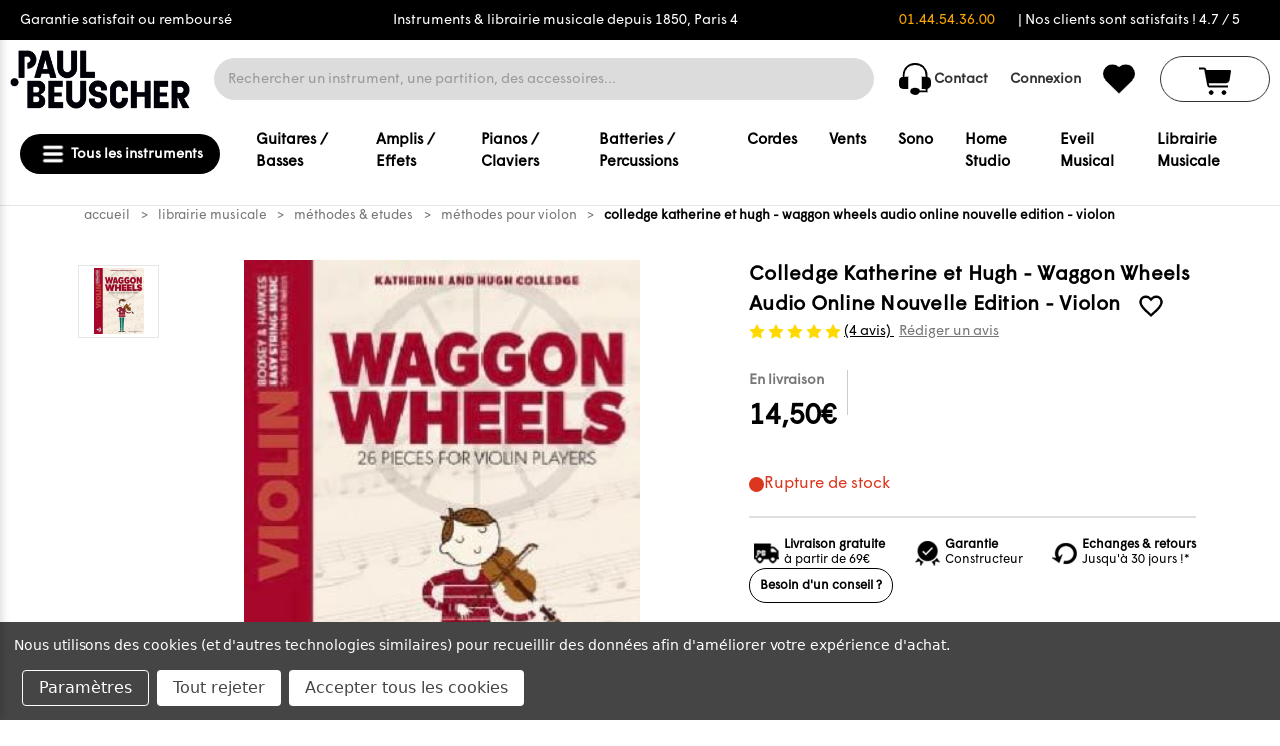

--- FILE ---
content_type: text/html; charset=UTF-8
request_url: https://beuscher.toltek.blizz.eu/product/get-infos/id/65413
body_size: 331
content:
{"result":true,"custom_fields":[{"id":99529,"name":"OxID","value":"26193496"},{"id":99530,"name":"auteur","value":"COLLEDGE KATHERINE ET HUGH "},{"id":99531,"name":"Instrument","value":"VIOLON"},{"id":99532,"name":"style","value":"CLASSIQUE"},{"id":99533,"name":"niveau","value":"DEBUTANT"},{"id":99534,"name":"\u00e9diteur","value":"BOOSEY"},{"id":134661,"name":"Dispo","value":"Exp\u00e9di\u00e9 sous 5 \u00e0 10 jours"},{"id":153265,"name":"Stock","value":"Sur commande"},{"id":170550,"name":"ShippingCategory","value":"LMB"},{"id":200338,"name":"inventory_tracking","value":"fixed"}],"inventory_tracking":"product"}

--- FILE ---
content_type: text/html; charset=utf-8
request_url: https://www.google.com/recaptcha/api2/anchor?ar=1&k=6LcjX0sbAAAAACp92-MNpx66FT4pbIWh-FTDmkkz&co=aHR0cHM6Ly93d3cucGF1bC1iZXVzY2hlci5jb206NDQz&hl=en&v=PoyoqOPhxBO7pBk68S4YbpHZ&size=normal&anchor-ms=20000&execute-ms=30000&cb=hgurpix2s6zb
body_size: 49534
content:
<!DOCTYPE HTML><html dir="ltr" lang="en"><head><meta http-equiv="Content-Type" content="text/html; charset=UTF-8">
<meta http-equiv="X-UA-Compatible" content="IE=edge">
<title>reCAPTCHA</title>
<style type="text/css">
/* cyrillic-ext */
@font-face {
  font-family: 'Roboto';
  font-style: normal;
  font-weight: 400;
  font-stretch: 100%;
  src: url(//fonts.gstatic.com/s/roboto/v48/KFO7CnqEu92Fr1ME7kSn66aGLdTylUAMa3GUBHMdazTgWw.woff2) format('woff2');
  unicode-range: U+0460-052F, U+1C80-1C8A, U+20B4, U+2DE0-2DFF, U+A640-A69F, U+FE2E-FE2F;
}
/* cyrillic */
@font-face {
  font-family: 'Roboto';
  font-style: normal;
  font-weight: 400;
  font-stretch: 100%;
  src: url(//fonts.gstatic.com/s/roboto/v48/KFO7CnqEu92Fr1ME7kSn66aGLdTylUAMa3iUBHMdazTgWw.woff2) format('woff2');
  unicode-range: U+0301, U+0400-045F, U+0490-0491, U+04B0-04B1, U+2116;
}
/* greek-ext */
@font-face {
  font-family: 'Roboto';
  font-style: normal;
  font-weight: 400;
  font-stretch: 100%;
  src: url(//fonts.gstatic.com/s/roboto/v48/KFO7CnqEu92Fr1ME7kSn66aGLdTylUAMa3CUBHMdazTgWw.woff2) format('woff2');
  unicode-range: U+1F00-1FFF;
}
/* greek */
@font-face {
  font-family: 'Roboto';
  font-style: normal;
  font-weight: 400;
  font-stretch: 100%;
  src: url(//fonts.gstatic.com/s/roboto/v48/KFO7CnqEu92Fr1ME7kSn66aGLdTylUAMa3-UBHMdazTgWw.woff2) format('woff2');
  unicode-range: U+0370-0377, U+037A-037F, U+0384-038A, U+038C, U+038E-03A1, U+03A3-03FF;
}
/* math */
@font-face {
  font-family: 'Roboto';
  font-style: normal;
  font-weight: 400;
  font-stretch: 100%;
  src: url(//fonts.gstatic.com/s/roboto/v48/KFO7CnqEu92Fr1ME7kSn66aGLdTylUAMawCUBHMdazTgWw.woff2) format('woff2');
  unicode-range: U+0302-0303, U+0305, U+0307-0308, U+0310, U+0312, U+0315, U+031A, U+0326-0327, U+032C, U+032F-0330, U+0332-0333, U+0338, U+033A, U+0346, U+034D, U+0391-03A1, U+03A3-03A9, U+03B1-03C9, U+03D1, U+03D5-03D6, U+03F0-03F1, U+03F4-03F5, U+2016-2017, U+2034-2038, U+203C, U+2040, U+2043, U+2047, U+2050, U+2057, U+205F, U+2070-2071, U+2074-208E, U+2090-209C, U+20D0-20DC, U+20E1, U+20E5-20EF, U+2100-2112, U+2114-2115, U+2117-2121, U+2123-214F, U+2190, U+2192, U+2194-21AE, U+21B0-21E5, U+21F1-21F2, U+21F4-2211, U+2213-2214, U+2216-22FF, U+2308-230B, U+2310, U+2319, U+231C-2321, U+2336-237A, U+237C, U+2395, U+239B-23B7, U+23D0, U+23DC-23E1, U+2474-2475, U+25AF, U+25B3, U+25B7, U+25BD, U+25C1, U+25CA, U+25CC, U+25FB, U+266D-266F, U+27C0-27FF, U+2900-2AFF, U+2B0E-2B11, U+2B30-2B4C, U+2BFE, U+3030, U+FF5B, U+FF5D, U+1D400-1D7FF, U+1EE00-1EEFF;
}
/* symbols */
@font-face {
  font-family: 'Roboto';
  font-style: normal;
  font-weight: 400;
  font-stretch: 100%;
  src: url(//fonts.gstatic.com/s/roboto/v48/KFO7CnqEu92Fr1ME7kSn66aGLdTylUAMaxKUBHMdazTgWw.woff2) format('woff2');
  unicode-range: U+0001-000C, U+000E-001F, U+007F-009F, U+20DD-20E0, U+20E2-20E4, U+2150-218F, U+2190, U+2192, U+2194-2199, U+21AF, U+21E6-21F0, U+21F3, U+2218-2219, U+2299, U+22C4-22C6, U+2300-243F, U+2440-244A, U+2460-24FF, U+25A0-27BF, U+2800-28FF, U+2921-2922, U+2981, U+29BF, U+29EB, U+2B00-2BFF, U+4DC0-4DFF, U+FFF9-FFFB, U+10140-1018E, U+10190-1019C, U+101A0, U+101D0-101FD, U+102E0-102FB, U+10E60-10E7E, U+1D2C0-1D2D3, U+1D2E0-1D37F, U+1F000-1F0FF, U+1F100-1F1AD, U+1F1E6-1F1FF, U+1F30D-1F30F, U+1F315, U+1F31C, U+1F31E, U+1F320-1F32C, U+1F336, U+1F378, U+1F37D, U+1F382, U+1F393-1F39F, U+1F3A7-1F3A8, U+1F3AC-1F3AF, U+1F3C2, U+1F3C4-1F3C6, U+1F3CA-1F3CE, U+1F3D4-1F3E0, U+1F3ED, U+1F3F1-1F3F3, U+1F3F5-1F3F7, U+1F408, U+1F415, U+1F41F, U+1F426, U+1F43F, U+1F441-1F442, U+1F444, U+1F446-1F449, U+1F44C-1F44E, U+1F453, U+1F46A, U+1F47D, U+1F4A3, U+1F4B0, U+1F4B3, U+1F4B9, U+1F4BB, U+1F4BF, U+1F4C8-1F4CB, U+1F4D6, U+1F4DA, U+1F4DF, U+1F4E3-1F4E6, U+1F4EA-1F4ED, U+1F4F7, U+1F4F9-1F4FB, U+1F4FD-1F4FE, U+1F503, U+1F507-1F50B, U+1F50D, U+1F512-1F513, U+1F53E-1F54A, U+1F54F-1F5FA, U+1F610, U+1F650-1F67F, U+1F687, U+1F68D, U+1F691, U+1F694, U+1F698, U+1F6AD, U+1F6B2, U+1F6B9-1F6BA, U+1F6BC, U+1F6C6-1F6CF, U+1F6D3-1F6D7, U+1F6E0-1F6EA, U+1F6F0-1F6F3, U+1F6F7-1F6FC, U+1F700-1F7FF, U+1F800-1F80B, U+1F810-1F847, U+1F850-1F859, U+1F860-1F887, U+1F890-1F8AD, U+1F8B0-1F8BB, U+1F8C0-1F8C1, U+1F900-1F90B, U+1F93B, U+1F946, U+1F984, U+1F996, U+1F9E9, U+1FA00-1FA6F, U+1FA70-1FA7C, U+1FA80-1FA89, U+1FA8F-1FAC6, U+1FACE-1FADC, U+1FADF-1FAE9, U+1FAF0-1FAF8, U+1FB00-1FBFF;
}
/* vietnamese */
@font-face {
  font-family: 'Roboto';
  font-style: normal;
  font-weight: 400;
  font-stretch: 100%;
  src: url(//fonts.gstatic.com/s/roboto/v48/KFO7CnqEu92Fr1ME7kSn66aGLdTylUAMa3OUBHMdazTgWw.woff2) format('woff2');
  unicode-range: U+0102-0103, U+0110-0111, U+0128-0129, U+0168-0169, U+01A0-01A1, U+01AF-01B0, U+0300-0301, U+0303-0304, U+0308-0309, U+0323, U+0329, U+1EA0-1EF9, U+20AB;
}
/* latin-ext */
@font-face {
  font-family: 'Roboto';
  font-style: normal;
  font-weight: 400;
  font-stretch: 100%;
  src: url(//fonts.gstatic.com/s/roboto/v48/KFO7CnqEu92Fr1ME7kSn66aGLdTylUAMa3KUBHMdazTgWw.woff2) format('woff2');
  unicode-range: U+0100-02BA, U+02BD-02C5, U+02C7-02CC, U+02CE-02D7, U+02DD-02FF, U+0304, U+0308, U+0329, U+1D00-1DBF, U+1E00-1E9F, U+1EF2-1EFF, U+2020, U+20A0-20AB, U+20AD-20C0, U+2113, U+2C60-2C7F, U+A720-A7FF;
}
/* latin */
@font-face {
  font-family: 'Roboto';
  font-style: normal;
  font-weight: 400;
  font-stretch: 100%;
  src: url(//fonts.gstatic.com/s/roboto/v48/KFO7CnqEu92Fr1ME7kSn66aGLdTylUAMa3yUBHMdazQ.woff2) format('woff2');
  unicode-range: U+0000-00FF, U+0131, U+0152-0153, U+02BB-02BC, U+02C6, U+02DA, U+02DC, U+0304, U+0308, U+0329, U+2000-206F, U+20AC, U+2122, U+2191, U+2193, U+2212, U+2215, U+FEFF, U+FFFD;
}
/* cyrillic-ext */
@font-face {
  font-family: 'Roboto';
  font-style: normal;
  font-weight: 500;
  font-stretch: 100%;
  src: url(//fonts.gstatic.com/s/roboto/v48/KFO7CnqEu92Fr1ME7kSn66aGLdTylUAMa3GUBHMdazTgWw.woff2) format('woff2');
  unicode-range: U+0460-052F, U+1C80-1C8A, U+20B4, U+2DE0-2DFF, U+A640-A69F, U+FE2E-FE2F;
}
/* cyrillic */
@font-face {
  font-family: 'Roboto';
  font-style: normal;
  font-weight: 500;
  font-stretch: 100%;
  src: url(//fonts.gstatic.com/s/roboto/v48/KFO7CnqEu92Fr1ME7kSn66aGLdTylUAMa3iUBHMdazTgWw.woff2) format('woff2');
  unicode-range: U+0301, U+0400-045F, U+0490-0491, U+04B0-04B1, U+2116;
}
/* greek-ext */
@font-face {
  font-family: 'Roboto';
  font-style: normal;
  font-weight: 500;
  font-stretch: 100%;
  src: url(//fonts.gstatic.com/s/roboto/v48/KFO7CnqEu92Fr1ME7kSn66aGLdTylUAMa3CUBHMdazTgWw.woff2) format('woff2');
  unicode-range: U+1F00-1FFF;
}
/* greek */
@font-face {
  font-family: 'Roboto';
  font-style: normal;
  font-weight: 500;
  font-stretch: 100%;
  src: url(//fonts.gstatic.com/s/roboto/v48/KFO7CnqEu92Fr1ME7kSn66aGLdTylUAMa3-UBHMdazTgWw.woff2) format('woff2');
  unicode-range: U+0370-0377, U+037A-037F, U+0384-038A, U+038C, U+038E-03A1, U+03A3-03FF;
}
/* math */
@font-face {
  font-family: 'Roboto';
  font-style: normal;
  font-weight: 500;
  font-stretch: 100%;
  src: url(//fonts.gstatic.com/s/roboto/v48/KFO7CnqEu92Fr1ME7kSn66aGLdTylUAMawCUBHMdazTgWw.woff2) format('woff2');
  unicode-range: U+0302-0303, U+0305, U+0307-0308, U+0310, U+0312, U+0315, U+031A, U+0326-0327, U+032C, U+032F-0330, U+0332-0333, U+0338, U+033A, U+0346, U+034D, U+0391-03A1, U+03A3-03A9, U+03B1-03C9, U+03D1, U+03D5-03D6, U+03F0-03F1, U+03F4-03F5, U+2016-2017, U+2034-2038, U+203C, U+2040, U+2043, U+2047, U+2050, U+2057, U+205F, U+2070-2071, U+2074-208E, U+2090-209C, U+20D0-20DC, U+20E1, U+20E5-20EF, U+2100-2112, U+2114-2115, U+2117-2121, U+2123-214F, U+2190, U+2192, U+2194-21AE, U+21B0-21E5, U+21F1-21F2, U+21F4-2211, U+2213-2214, U+2216-22FF, U+2308-230B, U+2310, U+2319, U+231C-2321, U+2336-237A, U+237C, U+2395, U+239B-23B7, U+23D0, U+23DC-23E1, U+2474-2475, U+25AF, U+25B3, U+25B7, U+25BD, U+25C1, U+25CA, U+25CC, U+25FB, U+266D-266F, U+27C0-27FF, U+2900-2AFF, U+2B0E-2B11, U+2B30-2B4C, U+2BFE, U+3030, U+FF5B, U+FF5D, U+1D400-1D7FF, U+1EE00-1EEFF;
}
/* symbols */
@font-face {
  font-family: 'Roboto';
  font-style: normal;
  font-weight: 500;
  font-stretch: 100%;
  src: url(//fonts.gstatic.com/s/roboto/v48/KFO7CnqEu92Fr1ME7kSn66aGLdTylUAMaxKUBHMdazTgWw.woff2) format('woff2');
  unicode-range: U+0001-000C, U+000E-001F, U+007F-009F, U+20DD-20E0, U+20E2-20E4, U+2150-218F, U+2190, U+2192, U+2194-2199, U+21AF, U+21E6-21F0, U+21F3, U+2218-2219, U+2299, U+22C4-22C6, U+2300-243F, U+2440-244A, U+2460-24FF, U+25A0-27BF, U+2800-28FF, U+2921-2922, U+2981, U+29BF, U+29EB, U+2B00-2BFF, U+4DC0-4DFF, U+FFF9-FFFB, U+10140-1018E, U+10190-1019C, U+101A0, U+101D0-101FD, U+102E0-102FB, U+10E60-10E7E, U+1D2C0-1D2D3, U+1D2E0-1D37F, U+1F000-1F0FF, U+1F100-1F1AD, U+1F1E6-1F1FF, U+1F30D-1F30F, U+1F315, U+1F31C, U+1F31E, U+1F320-1F32C, U+1F336, U+1F378, U+1F37D, U+1F382, U+1F393-1F39F, U+1F3A7-1F3A8, U+1F3AC-1F3AF, U+1F3C2, U+1F3C4-1F3C6, U+1F3CA-1F3CE, U+1F3D4-1F3E0, U+1F3ED, U+1F3F1-1F3F3, U+1F3F5-1F3F7, U+1F408, U+1F415, U+1F41F, U+1F426, U+1F43F, U+1F441-1F442, U+1F444, U+1F446-1F449, U+1F44C-1F44E, U+1F453, U+1F46A, U+1F47D, U+1F4A3, U+1F4B0, U+1F4B3, U+1F4B9, U+1F4BB, U+1F4BF, U+1F4C8-1F4CB, U+1F4D6, U+1F4DA, U+1F4DF, U+1F4E3-1F4E6, U+1F4EA-1F4ED, U+1F4F7, U+1F4F9-1F4FB, U+1F4FD-1F4FE, U+1F503, U+1F507-1F50B, U+1F50D, U+1F512-1F513, U+1F53E-1F54A, U+1F54F-1F5FA, U+1F610, U+1F650-1F67F, U+1F687, U+1F68D, U+1F691, U+1F694, U+1F698, U+1F6AD, U+1F6B2, U+1F6B9-1F6BA, U+1F6BC, U+1F6C6-1F6CF, U+1F6D3-1F6D7, U+1F6E0-1F6EA, U+1F6F0-1F6F3, U+1F6F7-1F6FC, U+1F700-1F7FF, U+1F800-1F80B, U+1F810-1F847, U+1F850-1F859, U+1F860-1F887, U+1F890-1F8AD, U+1F8B0-1F8BB, U+1F8C0-1F8C1, U+1F900-1F90B, U+1F93B, U+1F946, U+1F984, U+1F996, U+1F9E9, U+1FA00-1FA6F, U+1FA70-1FA7C, U+1FA80-1FA89, U+1FA8F-1FAC6, U+1FACE-1FADC, U+1FADF-1FAE9, U+1FAF0-1FAF8, U+1FB00-1FBFF;
}
/* vietnamese */
@font-face {
  font-family: 'Roboto';
  font-style: normal;
  font-weight: 500;
  font-stretch: 100%;
  src: url(//fonts.gstatic.com/s/roboto/v48/KFO7CnqEu92Fr1ME7kSn66aGLdTylUAMa3OUBHMdazTgWw.woff2) format('woff2');
  unicode-range: U+0102-0103, U+0110-0111, U+0128-0129, U+0168-0169, U+01A0-01A1, U+01AF-01B0, U+0300-0301, U+0303-0304, U+0308-0309, U+0323, U+0329, U+1EA0-1EF9, U+20AB;
}
/* latin-ext */
@font-face {
  font-family: 'Roboto';
  font-style: normal;
  font-weight: 500;
  font-stretch: 100%;
  src: url(//fonts.gstatic.com/s/roboto/v48/KFO7CnqEu92Fr1ME7kSn66aGLdTylUAMa3KUBHMdazTgWw.woff2) format('woff2');
  unicode-range: U+0100-02BA, U+02BD-02C5, U+02C7-02CC, U+02CE-02D7, U+02DD-02FF, U+0304, U+0308, U+0329, U+1D00-1DBF, U+1E00-1E9F, U+1EF2-1EFF, U+2020, U+20A0-20AB, U+20AD-20C0, U+2113, U+2C60-2C7F, U+A720-A7FF;
}
/* latin */
@font-face {
  font-family: 'Roboto';
  font-style: normal;
  font-weight: 500;
  font-stretch: 100%;
  src: url(//fonts.gstatic.com/s/roboto/v48/KFO7CnqEu92Fr1ME7kSn66aGLdTylUAMa3yUBHMdazQ.woff2) format('woff2');
  unicode-range: U+0000-00FF, U+0131, U+0152-0153, U+02BB-02BC, U+02C6, U+02DA, U+02DC, U+0304, U+0308, U+0329, U+2000-206F, U+20AC, U+2122, U+2191, U+2193, U+2212, U+2215, U+FEFF, U+FFFD;
}
/* cyrillic-ext */
@font-face {
  font-family: 'Roboto';
  font-style: normal;
  font-weight: 900;
  font-stretch: 100%;
  src: url(//fonts.gstatic.com/s/roboto/v48/KFO7CnqEu92Fr1ME7kSn66aGLdTylUAMa3GUBHMdazTgWw.woff2) format('woff2');
  unicode-range: U+0460-052F, U+1C80-1C8A, U+20B4, U+2DE0-2DFF, U+A640-A69F, U+FE2E-FE2F;
}
/* cyrillic */
@font-face {
  font-family: 'Roboto';
  font-style: normal;
  font-weight: 900;
  font-stretch: 100%;
  src: url(//fonts.gstatic.com/s/roboto/v48/KFO7CnqEu92Fr1ME7kSn66aGLdTylUAMa3iUBHMdazTgWw.woff2) format('woff2');
  unicode-range: U+0301, U+0400-045F, U+0490-0491, U+04B0-04B1, U+2116;
}
/* greek-ext */
@font-face {
  font-family: 'Roboto';
  font-style: normal;
  font-weight: 900;
  font-stretch: 100%;
  src: url(//fonts.gstatic.com/s/roboto/v48/KFO7CnqEu92Fr1ME7kSn66aGLdTylUAMa3CUBHMdazTgWw.woff2) format('woff2');
  unicode-range: U+1F00-1FFF;
}
/* greek */
@font-face {
  font-family: 'Roboto';
  font-style: normal;
  font-weight: 900;
  font-stretch: 100%;
  src: url(//fonts.gstatic.com/s/roboto/v48/KFO7CnqEu92Fr1ME7kSn66aGLdTylUAMa3-UBHMdazTgWw.woff2) format('woff2');
  unicode-range: U+0370-0377, U+037A-037F, U+0384-038A, U+038C, U+038E-03A1, U+03A3-03FF;
}
/* math */
@font-face {
  font-family: 'Roboto';
  font-style: normal;
  font-weight: 900;
  font-stretch: 100%;
  src: url(//fonts.gstatic.com/s/roboto/v48/KFO7CnqEu92Fr1ME7kSn66aGLdTylUAMawCUBHMdazTgWw.woff2) format('woff2');
  unicode-range: U+0302-0303, U+0305, U+0307-0308, U+0310, U+0312, U+0315, U+031A, U+0326-0327, U+032C, U+032F-0330, U+0332-0333, U+0338, U+033A, U+0346, U+034D, U+0391-03A1, U+03A3-03A9, U+03B1-03C9, U+03D1, U+03D5-03D6, U+03F0-03F1, U+03F4-03F5, U+2016-2017, U+2034-2038, U+203C, U+2040, U+2043, U+2047, U+2050, U+2057, U+205F, U+2070-2071, U+2074-208E, U+2090-209C, U+20D0-20DC, U+20E1, U+20E5-20EF, U+2100-2112, U+2114-2115, U+2117-2121, U+2123-214F, U+2190, U+2192, U+2194-21AE, U+21B0-21E5, U+21F1-21F2, U+21F4-2211, U+2213-2214, U+2216-22FF, U+2308-230B, U+2310, U+2319, U+231C-2321, U+2336-237A, U+237C, U+2395, U+239B-23B7, U+23D0, U+23DC-23E1, U+2474-2475, U+25AF, U+25B3, U+25B7, U+25BD, U+25C1, U+25CA, U+25CC, U+25FB, U+266D-266F, U+27C0-27FF, U+2900-2AFF, U+2B0E-2B11, U+2B30-2B4C, U+2BFE, U+3030, U+FF5B, U+FF5D, U+1D400-1D7FF, U+1EE00-1EEFF;
}
/* symbols */
@font-face {
  font-family: 'Roboto';
  font-style: normal;
  font-weight: 900;
  font-stretch: 100%;
  src: url(//fonts.gstatic.com/s/roboto/v48/KFO7CnqEu92Fr1ME7kSn66aGLdTylUAMaxKUBHMdazTgWw.woff2) format('woff2');
  unicode-range: U+0001-000C, U+000E-001F, U+007F-009F, U+20DD-20E0, U+20E2-20E4, U+2150-218F, U+2190, U+2192, U+2194-2199, U+21AF, U+21E6-21F0, U+21F3, U+2218-2219, U+2299, U+22C4-22C6, U+2300-243F, U+2440-244A, U+2460-24FF, U+25A0-27BF, U+2800-28FF, U+2921-2922, U+2981, U+29BF, U+29EB, U+2B00-2BFF, U+4DC0-4DFF, U+FFF9-FFFB, U+10140-1018E, U+10190-1019C, U+101A0, U+101D0-101FD, U+102E0-102FB, U+10E60-10E7E, U+1D2C0-1D2D3, U+1D2E0-1D37F, U+1F000-1F0FF, U+1F100-1F1AD, U+1F1E6-1F1FF, U+1F30D-1F30F, U+1F315, U+1F31C, U+1F31E, U+1F320-1F32C, U+1F336, U+1F378, U+1F37D, U+1F382, U+1F393-1F39F, U+1F3A7-1F3A8, U+1F3AC-1F3AF, U+1F3C2, U+1F3C4-1F3C6, U+1F3CA-1F3CE, U+1F3D4-1F3E0, U+1F3ED, U+1F3F1-1F3F3, U+1F3F5-1F3F7, U+1F408, U+1F415, U+1F41F, U+1F426, U+1F43F, U+1F441-1F442, U+1F444, U+1F446-1F449, U+1F44C-1F44E, U+1F453, U+1F46A, U+1F47D, U+1F4A3, U+1F4B0, U+1F4B3, U+1F4B9, U+1F4BB, U+1F4BF, U+1F4C8-1F4CB, U+1F4D6, U+1F4DA, U+1F4DF, U+1F4E3-1F4E6, U+1F4EA-1F4ED, U+1F4F7, U+1F4F9-1F4FB, U+1F4FD-1F4FE, U+1F503, U+1F507-1F50B, U+1F50D, U+1F512-1F513, U+1F53E-1F54A, U+1F54F-1F5FA, U+1F610, U+1F650-1F67F, U+1F687, U+1F68D, U+1F691, U+1F694, U+1F698, U+1F6AD, U+1F6B2, U+1F6B9-1F6BA, U+1F6BC, U+1F6C6-1F6CF, U+1F6D3-1F6D7, U+1F6E0-1F6EA, U+1F6F0-1F6F3, U+1F6F7-1F6FC, U+1F700-1F7FF, U+1F800-1F80B, U+1F810-1F847, U+1F850-1F859, U+1F860-1F887, U+1F890-1F8AD, U+1F8B0-1F8BB, U+1F8C0-1F8C1, U+1F900-1F90B, U+1F93B, U+1F946, U+1F984, U+1F996, U+1F9E9, U+1FA00-1FA6F, U+1FA70-1FA7C, U+1FA80-1FA89, U+1FA8F-1FAC6, U+1FACE-1FADC, U+1FADF-1FAE9, U+1FAF0-1FAF8, U+1FB00-1FBFF;
}
/* vietnamese */
@font-face {
  font-family: 'Roboto';
  font-style: normal;
  font-weight: 900;
  font-stretch: 100%;
  src: url(//fonts.gstatic.com/s/roboto/v48/KFO7CnqEu92Fr1ME7kSn66aGLdTylUAMa3OUBHMdazTgWw.woff2) format('woff2');
  unicode-range: U+0102-0103, U+0110-0111, U+0128-0129, U+0168-0169, U+01A0-01A1, U+01AF-01B0, U+0300-0301, U+0303-0304, U+0308-0309, U+0323, U+0329, U+1EA0-1EF9, U+20AB;
}
/* latin-ext */
@font-face {
  font-family: 'Roboto';
  font-style: normal;
  font-weight: 900;
  font-stretch: 100%;
  src: url(//fonts.gstatic.com/s/roboto/v48/KFO7CnqEu92Fr1ME7kSn66aGLdTylUAMa3KUBHMdazTgWw.woff2) format('woff2');
  unicode-range: U+0100-02BA, U+02BD-02C5, U+02C7-02CC, U+02CE-02D7, U+02DD-02FF, U+0304, U+0308, U+0329, U+1D00-1DBF, U+1E00-1E9F, U+1EF2-1EFF, U+2020, U+20A0-20AB, U+20AD-20C0, U+2113, U+2C60-2C7F, U+A720-A7FF;
}
/* latin */
@font-face {
  font-family: 'Roboto';
  font-style: normal;
  font-weight: 900;
  font-stretch: 100%;
  src: url(//fonts.gstatic.com/s/roboto/v48/KFO7CnqEu92Fr1ME7kSn66aGLdTylUAMa3yUBHMdazQ.woff2) format('woff2');
  unicode-range: U+0000-00FF, U+0131, U+0152-0153, U+02BB-02BC, U+02C6, U+02DA, U+02DC, U+0304, U+0308, U+0329, U+2000-206F, U+20AC, U+2122, U+2191, U+2193, U+2212, U+2215, U+FEFF, U+FFFD;
}

</style>
<link rel="stylesheet" type="text/css" href="https://www.gstatic.com/recaptcha/releases/PoyoqOPhxBO7pBk68S4YbpHZ/styles__ltr.css">
<script nonce="X0Adh8IBbC0_LFq1IvlkMw" type="text/javascript">window['__recaptcha_api'] = 'https://www.google.com/recaptcha/api2/';</script>
<script type="text/javascript" src="https://www.gstatic.com/recaptcha/releases/PoyoqOPhxBO7pBk68S4YbpHZ/recaptcha__en.js" nonce="X0Adh8IBbC0_LFq1IvlkMw">
      
    </script></head>
<body><div id="rc-anchor-alert" class="rc-anchor-alert"></div>
<input type="hidden" id="recaptcha-token" value="[base64]">
<script type="text/javascript" nonce="X0Adh8IBbC0_LFq1IvlkMw">
      recaptcha.anchor.Main.init("[\x22ainput\x22,[\x22bgdata\x22,\x22\x22,\[base64]/[base64]/[base64]/bmV3IHJbeF0oY1swXSk6RT09Mj9uZXcgclt4XShjWzBdLGNbMV0pOkU9PTM/bmV3IHJbeF0oY1swXSxjWzFdLGNbMl0pOkU9PTQ/[base64]/[base64]/[base64]/[base64]/[base64]/[base64]/[base64]/[base64]\x22,\[base64]\\u003d\\u003d\x22,\x22w6UoKcO5SjNCRMOqwrtTWsK4w4/[base64]/DgcO9wp7CtcOlWAg3w6XCnsOhw4XDpwgPND9uw4/DjcOrIG/DpFrDlMOoRUfCs8ODbMKpwo/Dp8Ofw7jCnMKJwo1Zw409wqdnw4LDpl3CsX7DsnrDjMKHw4PDhwxBwrZNSsKHOsKcJMOkwoPCl8KtTcKgwqFQD250AsKtL8OCw4oFwqZPR8KRwqALTCtCw555YsK0wrk7w5vDtU9FSAPDtcOVwr/Co8OyNgrCmsOmwq41wqErw5xeJ8O2ZUNCKsOna8KwC8O4PQrCvlYvw5PDkWYlw5Bjwo8Uw6DCtEAMLcO3wrjDtEg0w5TCqFzCncKPPG3Dl8OeN1hxRXMRDMKAwoPDtXPCqMOCw43DskTDrcOyRA/DsxBCwoZhw65lwo/CqsKMwogoGsKVSTPCjC/CqjTCmADDiX4Pw5/DmcKsEDIew40XfMO9woYQY8O5SXZnQMOBF8OFSMODwp7CnGzCp3wuB8OQAQjCqsKmwpjDv2VGwo59HsOzPcOfw7HDsh5sw4HDmmBGw6DCm8KWwrDDrcO2wpnCnVzDsgJHw5/Cng/Co8KAH3wBw5nDlcKFPnbCv8KXw4UWLm7DvnTCmcKvwrLCmy8bwrPCuibCtMOxw547wqQHw7/DqAMeFsKVw4zDj2geP8OfZcKfJw7DisKJSCzCgcKsw4crwokDPQHCisOewoc/R8OBwpo/a8OAccOwPMOkCTZSw7chwoFKw5bDmXvDuTLCrMOfwpvCp8KFKsKHw5XCkgnDmcOMX8OHXHEfCywVOsKBwo3CvwIZw7HCukfCsAfCsxVvwrfDoMKcw7dgEHU9w4DCmF/DjMKDH2guw6VJccKBw7c8wrxhw5bDpWXDkEJ8w7Ejwrcpw7HDn8OGwpPDicKew6QtHcKSw6DCvQrDmsOBbmfCpXzCjsOZAQ7CmMK3enfCvsOjwo05LCQGwqHDlH4rXcOcR8OCwonCsj3CicK2Y8Oswo/DkDpGXiLCsT7Di8K6wp9dwqDCoMOEwpDCqBHDsMK5w7DDrDw4wqXClyXDqcK5LyEpCSDDgcOcQC/DmsKcwrkYw5jCsGYXwpB9w5bCpDnCisKpw4nChMOzMsOzHsOjMMOUJMKgw4YTW8Opw6zDhkddfcO+LMKNO8OFHMO2AzjCusKjwqUKdiDCoxjDisO3w4/[base64]/[base64]/ClcOYw4TDuMOidBBXwrcrwo3Cq3gRQgnDuz/CgsOIw7jCohoIfsK5P8KRwo7DiS7DqVfCq8OofU4Bw7U/SE/[base64]/w7DCoMOpUy/DgjrCt8OIXGt7wrdyAm/DmcKfK8KKw6l1w7lSw4nDqcKxw60WwqfCncOKw4HCn21TaTPCr8K/wpnDgEhow7BnwpnCvH1CwpnClHjDgMK/w5dTw53DkMOuwpUxUsOvKcOAwqTDg8KYwqpteF46w7pJw43CkAjCshwaRRcqOl7Co8KhbcKXwp8uN8KYXcKyXRJhX8OCAjApwr9Gw7QwbcKTVcOWwpvCiVDClTYpK8KTwojDjDAidMKKHcOeTFUCwrXDhcORHGnDqcKnw6UeZhvDrsKew5gWccKMYi/DgXZIwqBZwrXDt8Oya8Oawr3CosKIwp/Csl5hw6bCqMKaLwDDmcO9w5FUOcK9PREmDsK5csOXw67DmUQuIsOIQMO7wofCskbCsMOwUMKQOz3ChcO/[base64]/w5bDt8O1ZcO1BHjDnUEww4XCvcKRwpNuwpzDhcO/w5s/[base64]/CmmMOw4HDnmkOw4IkwprDqMKkLsO5w5TDhsKGA2/[base64]/wqjDlDlow7s2fHseExETw4LCkMKZwqPDtsKpw7N2w4s2Pgw1wq07bRfCi8Oow6rDr8Kow77DrD/DuHg4w7/DrcKND8KMR1PCoxDDmRLCvcKpfV1TFU3DnUPDvsKFw4c2RB0rwqXDpRpHdnPCjyLCh1UZDDDCssKlVsOiQxBPwqhdF8K1w7MCUX4DasOnw4/[base64]/CnsKmWnfDn0kISMKsSsONw7MgwptwMTZhwp5Zw7Y/a8ObCsO2wpVTScOqw4nCo8O+fitaw4hTw4HDlg9Sw5LDisKKHQfDgcKAw6NkM8OuGsK+wo3DiMOIH8OISAJMwposf8OhVcKcw6/DsRxOwq1rIBhJwpPDo8KBKsOEwp8Iw4LDosOzwpvCpnlfNcKmc8O+OD/DqnDCmMO1worDuMKQwpvDj8O/JnRNwrd7byluWMOEYSfChsOiUsKgSsOaw5/Ch23DiyQ/[base64]/Dg2oZw6ADw7Q2En46Wgtdwp3DpUPChVrCoi/DoS/Dg0zDngbDucOYw70rD0DDgmcnGcKlwrtdwqDDp8K3woU/w6dKGsOCJMKKw6RJHMKFw6DCt8KvwrF+w55twqoRwphOKsOvwrdiKh/[base64]/Dsk0aXMOkBArCpcO0FsKVeHXCv8O+wqZJPcOfa8KSw6AmQcO7XcKXw48cw79Lw63Dk8OLwrjCswTDs8Otw71JJsKREMKnY8Kfa0jDlcOUYiBiVgMrw6Fpwq3Dm8OWwogywp/CkxQEw7/Cp8O4wq7DqcOfwpbCtcKFE8KuFsK+alseUcKCPsK0K8O/w4sRwrMgSikPLMKcw55sLsK1w57DgcKJw7MIPC/[base64]/Du8Kqw5bCtjrDu0xaTsKae8O4wqTDjcKww6c1ACYgTgRJFsOuScKNKsOVCVjCgcOSSsKlNMK8wofDmQDCthkuMAcewo3CrsOBKFPDkcK6fx3CrMKtCVrDghjDhSzDkl/DpMO5w6Mow6jDjgdnKjzDhcOgecO8wqhebhzDlsOhOWQFw54qeg40KRorw7HCs8K/wrh5wqTDhsOFIcOJX8O/AhXCjMOsOsO7RMOUw7pWBSPClcK5R8OcGMOqw7F8PmolwobDlFxwHsOowqjCi8KnwrpIwrbCvDhNXiVJaMO7f8Kcw6JMwpo1OMKhXFR8wp3DjFDDqWbCl8Kbw6jCkMOcwp8Cw50+DMOaw5nCm8KHAn7CqAxqw7TDiHtewqZsVMKwCcKlLAVQwpl/cMK5wqjCsMKbJcO3BcKkwrdDX2zCvMKlCcK9cMKqIHYOwpZkwq87XMObwqnCr8OCwoJFCcKDTRYHw603w43CkzjDkMOCw50UwpvDksKSIcKeJMKTcy0IwqERCw7DicKHLHtVw7TCmsKMecO/CArCrFLChR8KUcKEZcOLaMOQKcO7UsOVP8KAw7zCojbDtULDtsKUZVjCgUnCusKMU8KOwrHDt8OSw49Ow7PCk2MnOV7Cv8KQwonDhwHCj8KrwpETd8OQEsOvFcKOw5VIwp7Dk3PDkwfCtizDiC3DvTnDgMOHwq1ow6nCu8O4wp9XwpxFwoMTwoUHw5/DvcKNNjbCuzPCuwLCmMOJXMOPTsKfFsOkTMOfHMKiPwdxYFbChsOnM8OFwrdLEk0uD8OJwotGL8OBDcOHDMKVwrfDhMOSwrMfa8OsOz/CsSDDkkvCrHzChGxHwqgmfysZQsKCw7nDsXnDtHE6w5XCglnCpMOBWMKfwqFVw5rDuMK5wp4AwqLCmMKWwo5cw7BKwqfDjMO4w6/DgjvDg0/[base64]/[base64]/TgXCry/CusOtw4/DqQzDlGxuwo9vbx57FVFoa8KzwrDDlgvDiBnDisOEwrgqwqYswptfW8K2MsORw6ZvIyASZWDDjFQGRcOxwo1Tw63CssOnVcKVwp7CmcOUwobDiMO2JcKfwpdRUcKYwrrCp8Oqw6DDhMOMw50DJMKCWsOhw4zDhcKxw5YfwpLDmcO9cho/FR9Yw7V3XnwIw4ZDw7kSZXbCncK1w7dawo9eTAjCncOeEjPCgh8fwq3ChcKjUzXDiAw1woLDucKKw6nDlMKBwrENwplQFm8yJ8Oiw77DiRTCkU8QXS3DlMK0fsOSwoDDksKvw6/Cv8KYw4nCmT4HwoFaXcKkS8OAw4DCokszwpoOScKBAsOCw6jDpsOaw5ldJsKrwoQoO8KGXiFew5PCocKzw5LCiUolYW1GdcKbwpPDoBd8w7MgU8OqwoBOacKHw4zDkmFlwqwbwpRdwo5+wpDCq1jClcK0Gh7CokHDsMKAJ0XCrMKTfxXCvsOEVWskw7/CtHLDlcOQdsK8GyHCn8KKw6XCrcKiwoPDulwFWFBnbsK1PXxRwqpDfMOwwpx4dHlkw4TCrBQOOydSw7zDm8ORH8O/[base64]/wr3Ct3g0wpsowqJKVUvDqcK4LcO3woTClsKbKMOdUcO3KwZbIzFPXysTwp7Cl3XCnXooO0vDlMKnIxDDt8OfP2/CrC5/[base64]/VgDDrzHDqsOJOMKJEW7DtMKZfm0+fFV+RMKMGSgRw6hwVcKpwqRnw6nCnGI1wpjCkMKow7DDtsKdGcKuJiEBARQwUhHDjcOJAGhgJ8KQb1fCjsKXw6PDkHcfw4fCn8O1AgEuwrYCEcKUZMKHamPCn8OewoYLE2HDrcOYNsKYw7UZwpbCnjXClx/CkikVw6A7woTDssOywo4yJW7DsMOkwrbDvzRXw4HDvMKNIcOew4DDgjzDkcO5wrfCpcKKw7/DvsOGwpPClHXDqMKowrx2RDsSw6TCm8O0wrHDkQcJZjvCm1QfW8KjAcK5wovDvMKIw7AIwq1WUMOpXw7DiS7DlFTDmMKUEMOEwqJnFsOAH8OQw6HCq8OMIMOgfcKmw47CjUwbNMKUSG/[base64]/Dn2nCl8O5w6/[base64]/Dvy/Dg1rCnhHCocOewr9TwqTCoFB7EsKcQwHDqD8iAgjCkSzDocO2w4nDpsOSwoLDhAbChHs4DsO6w4jCp8OGYcOew5tTwpfDqcK9wqpPwos2w7ZcNsOdwoFXeMO/wowIwp9KSMKqw6ZPw7PDkRF5wo/DvMKlUSnCryZGNATDmsOISMOJw6HCncOhwpcdJ0LDvsKSw6vCksKjXcKQMV3DsV1pw69Kw7zDlsKTwpjCmMKDQ8K2w4JVwqcrwqLCo8OEeW53QFNxwptxwpohwqfCocKew7XDsxnDvEDCs8KUTSvDiMKNbcOnUMKyY8K6TwvDs8OOwowUwobCrXRtXQ/DisKLw7QBeMKxTU3CojLDqS4ywrp2ai9QwrgWQ8OJPFXCrQnDicOIw7Rqwr0Ww7nCpHvDm8K+wrslwopewrJBwoEbXijCvsKEwps3I8K1RcOuwqlEQg9YcAAfL8Kkw6F8w6fDtVZUwpfDmUAXUMKXD8KOdsKqUMK9wrFSOsOaw6I9wo/CpQZmwq08NcKTwpUqDwpUwpoXBULDqXJzwrB+LcOUw5rCjMK6FnNUwrtdDXnCjjfDssKsw7onwqVCw7vDq17CjsOowr7Dq8O3WSUFw7rCjh7CpMO0cwHDr8O2ZcKfwqvCjjTCkcOwFcOXMWDDlFZIwrDDmMKjZsO+wobCmMOcw7fDtBELw6/DjRUbwqR2wotDwpLCr8OTEnvCv2g9HHYVNmREL8KGw6JyDsOSwqlsw4PDgsKpJMO4wo1pKX4Pw4lBGysQw7Uib8KJXSVtw6bDm8KTwrUidsOtZMO6wofCj8KCwrVcwq/DhsK/McKYwo7Di13CtSw+NcObDDPCvV7CrWg8bmzCvMKbwo0dwplfWMOxXjXClsOtw4DDv8ObQ0DCtMOhwoJFw4xXFEBZQ8Ohdy5gwq7CpsOnQTIyGFtVHMKeRcO3GT/DsBcqVsK0ZcK4anFrwr/[base64]/ClXh1w5xnwqbCpXHDjUlaw59FwqZdw59ywprDhwESbsK6dcOrw6PDo8OIwrJlw6PDkcO7wpTDslMswr9ow4PDiTnCsFPDjkvCsV/Co8OuwrPDscORR1plwqE/[base64]/CrGjCusOrZi/CpcKUwoofNy97AcOKCcKOw5bDscK/[base64]/[base64]/[base64]/DrcOmw6tNwqhQbMOMDMKgwo0/w5sNwoXDuCnDj8KJFQZ6wojDlDvCrEDCrEXDt3zDtiHCvcOYwo13dcOQT1RYPcOKf8KkADkENFnCvQvDo8KPw4LCoi0JwrlyYSYdwpIXwrEJw7rChGPCtG5Kw5MMYXLChMKbw6nCvcO6cn4CYsKJNiQ/w4NKQcKVCMO/X8O7wrRBw7vCjMOfw4lwwrx+AMKswpXCsUXDg0t/w7PDm8K7C8KvwpwzKkvChDfCi8K9JMOjKMKVOS3CrWoCTMO/w4HDpMK3wolTw6LCq8OnAcOWJnVcAMK+DA9qWF3DjsK0w7IRwpfDjyjDjMKEfsKKw58tTsKvwozCqMK4QW3DsEjCo8O4T8O9w5fDvQ/[base64]/w6pEMsK/w4XDgWLDtsOMw73DlcOww5JkD8OEwo8Ew5UCwqYFVsO0LcKvw6LDsMKVw5fDtGLCrMOUw7zDuMKww49Af3Q5w6vCnETDp8KqUF0hSMOdTQtKw4PCgsOcw5/DnHN4woc9w7pMwpXDucKGJEsvw7vDk8OsAMKAw4JBPx7ChsOuEh8Sw61kRsKAwrDDgDfCplPCg8OKMXfDtMK7w4/[base64]/CvhBdPyNkaTvCpmnDhzrDhnTDp3QVTwIjRMKMHRvCqlPCkEvDnMKmw57DjMORHMK8wqI4MMOdO8Ofwp/DmX3CgUNQJ8OYwrodMWBBWnk1P8OBWHHDp8OVw6kUw5tIwqJsJzXDpwnCpMOPw6nCmkc4w7TCkmdbw43DpxTDkCt+MSHCjsK4w63CrMKhwoV9w7/[base64]/CgMOqw5zDjcOTDF58w5dpVsOTw6rCiz7DssOCwrEnwpZgM8OlI8KgLnPCusKBwrHDhGsMMhcww5BrYsK7wqzDu8KkYkEkwpVKG8KBa13DvsKywqJDJsOTWALDhMK/P8K6DwoGacKxTiZGDlQ7wpHDqsObB8OTwrtyXyvDtErCocKgaiAcwrI2HsOydTvDqcK8fUFPw5LCm8K/fVVoK8OowrlWM1RZWMOhOVvDo3HCjy0nYRvCvAUHwp9rw7ppdywOAgjDlcKnw7QUSsOcG1lQIsKEJGpRwodQw4bClGpfXHfDjQ3DscKYPcKxw6fCvXtsRMKcwoFcUMKmAiLDgnURPXMOD3fClcOowp/DksK/wpLDrsOpWsKBXUoCw5/CnHB4wo4+R8OganPCmcKFwoLCi8OFwpPDscOPIsOKMMORw4HClwvCrsKfw6l8dFJgwqzDq8OmS8KKH8K6H8KVwrYTHmoKWyZgEljCrAfDtwjCocKvwrfDlHDDgMOPH8KuPcO7Hg4pwowkAH0Nwq4CwpPCjMKlwoBJFQHCpMOJw4/Dj03Di8ORw7lUIsOvw5gzQ8OzOjfCuxEZwo9RSx/DnR7CsFnCgMOJNMOYAFbDqcK8wrrDvmBww77Cv8Ogwq7CpsOFUcKVHXdlSMK8w756Wj3Ct3DDjFfDkcOoUgAzwpdJJClnWsK+wrLCscO8SVHCkTceTSwbCmrDmksAHzjDrmXDixR6QnzCu8OawrnDjcKHwpjCjWAWw7HCvcKnwpkrFsKufcKfwo4xwpdhwo/DjsOywqUcJ21xd8K7RCJCwqR6wrRRTB9TQxbCvF/Cn8Kpwpk+CG49worCj8O/w4cpw4rCuMOCwpURTsOjb0HDoiQqUWrDt1DDvcOQwqIWw6drJyw0wqDCkAFFUldEP8Ouw4XDi03Dt8OOG8OhFBl9XE7CrW7ClcOGw5DCrTLCjcK+NMKvwqMpw6LDkcONw7JcSsOEGsO/w6HCuStsPUfDiSLChlfDv8KMPMOTFCk7w7x/O0zChcKqKcKSw4txwrwCw5sxwpDDtcKHwrrDkGYLN1/DgcOEwrDDp8OdwovCtiomwrZtw4PCoF7CmMKCTMKvw4fCnMKIBcOoDnErJsOnwonDpgPDk8OgasKnw79CwqM2wpDDp8Opw5DDvnrCk8K9M8KuwpTDsMKWM8KMw6gxw7szw6x3D8KTwoBowqkrbE/DsUvDu8OHY8OQw77DrHbCkCNzU3bDj8OKw7bDncOQw5fDm8O2wrvDtR3CoGwgwqhsw4XDvcO2wpPCosOVwpfCt1XCo8OmMVo6Z29cwrXDih3CksOvasOCJsK4w6/[base64]/[base64]/LcOuMsODworDoCU/w7NZwpAvwq0mLMO/w5cVw40bw7ZMwrrCs8OKwqtuFnDDtcKww4UVFsKjw7gZwoIBwqXCq2jCo0RpwobDq8OrwrNow7EGdMK8esK5w7DCvRfCgFLDpHbDvcKvUsOfO8KFH8KCYcObwpd7w5nCp8Ouw4bCpMObwo7DoMOsFywgw6ZhL8OGODLCicKMPQrDi1xlC8OkGcK/KcK+wpxawp8pw4R+wqdOBgNdLjnClyAWwoHDh8O5WSrCiF/DlMKewpY5woLDkE/CrMOuG8OEYT8nHcKSF8O0DmLDlVrDowtTbcKQw5HDisKgwq/[base64]/[base64]/CqcKfQ8KwCV0Vehsqw64JwrR1UsOywpoZTBZ5YsOrQMOTwq/[base64]/[base64]/DhDLDuMOgwobDh0VGw6p/DjvCgkPDgcKnwoxCBHYMJRvDoXnCrR7ChsKHc8K+wqzCiCMMwqjClsKhccKcPcOMwqZ4CsOdGW0nMsO8wpoeGQtlWMOMw5FKSn1nwq3CpVA6w4jCqcK+HsOtFiPDlSNgX1rDlkAFfcK2JcKiEsOowpHDscOCFDlhcsKpfhPDosKZwph/TloeZsOGPiVRwrTCvsKrRcKOAcKjw7HCnsOdK8OQbcKfw6vCjMORw6RTw7HCiy0udypNdsKFWsK5QGXDocOcw5BjMjA+w7LCq8KeHsKQAF3Dr8OAfXotw4E9eMKdccKDwpwsw7gjHMOrw5pdw40XwqbDmMO3ADcYA8OvPxrCoXnDm8OiwotFw6JJwpM/w6PDn8OUw53DiCLDoxLDgcOrQcKVPjl5SDTDuh/ChMKwPVhjeDBsfH3Cqzkqcl8SwoTCqMKlIcONJgsMw4rDvFbDoRTCj8OUw6PCvRIKUMO0w6ooWMKVZArCh0zCjMKswq1gwq3DhnDCqsKJahMcw7PDqsONTcOrOsOKwrLDm0vCt0QNexPCv8K4woDDt8O1FHDDhMONwq3ChXxAWVvCuMOCC8KeJjTDlsKPOsKSBE/DssKeIcKnMFDCmMKfIMKAw5A2w44FwrDCk8OwRMKhw7scwokIbBTDqcOTSMK8w7PCkcO6wp0+w73Ck8K5SFg5wq7DncOCwq14w7vDnsKVw6sxwo/[base64]/[base64]/[base64]/CnMKBwpLCm8OMaMO5YxbDq1XCl8OPT8OxwrMBCXdPE3bDnw4hU3jChzQGw40JZltNIcOewqzDvMOWw63CvnjDiiHCp3tzH8OpJ8K4w5piIDrDmVtPw6wpwqDCjhkzwpbChjLCjHcFHW/[base64]/Du3QrUsOrwprCrwwLSMOrw5HDgcKDIsKNw6HChcKew41/OVBSw4lUU8OswpXCoUMgwrXCjVPCt0DCpcKEwpg7NMKtwptUdU9Fw77Ct0dkUDYJVcK/AsObLyfDlUTDvH54HRszwqvCqiMWBcK3I8OTMxzDr1hwMsK3w4l/[base64]/DjUkmImvCqcOHwpJiHUVob8OWwojCtsO1FTsVwr/Cq8OBw4zDq8KswogTPsO3IsOew5ocw5TDjGV2bQpzHsODan7CrMKRWkhow4vCvMKjw5RoCTTCgAHCi8OVCsOnMAfCv1Nuwp4oDVHDocOQQsK9P0xbRMONFnN9wrQuw7/CvsKHVQ7CiURGw7nDjsOuwrgJwpnDssOZwqnDnW7DkwRLwoDCj8O4woAZJHZuw75pw6Y6w73CvFZIdl7CkQrDly9SJQExD8OnRmktwopqcllcQjvCjVIlwpfDsMOBw6wwXSjDv00owoU/w5rClwVKXMKARxxTwpJ8GcObw5wMw43CpFcLwqfDgcOiHjbDswnDkmJuwoARJcKow6MDwonCkcOxw5TCpgBLQ8KuUcOsFw/Ch0nDnsOSwr4hbcOZw6sVbcOfwoR3w7lvfsK1C27CjEDCsMKtY3Ipw5xtKS7CpV43wqDDj8KRc8KuSsKvfMK6w6PDisOFw4AEwoAuGwLDnnwiQnhvw65gVcK7wrgJwq/CkzoXO8KOYSRce8OYwozDqgN7wpNXcFTDrjLDhT3CrWvCocK1XcKTwpUKGRRow5hcw5Z3wollTWfCg8OcTi/[base64]/[base64]/woHChi1FwrgdwrVywqbCtcOFV0PCksKHw5fDvzHDuMO5w7bDiMOvfMKvw73DthwaNsOsw7QlGnotwpfDnzfDkzgcTm7CsRbCsGpVPsOZLw8nwo83w7VKw4PCpxPDkBDCs8OiempgMsO1RT/DhmgRAFM+w4XDisOTJwtKccKpXMKywoVgwrXDpsOEw5J0EhNIL3R5OMOaS8KUAMOOADLDkFbDpmHCtRl6By49wp9dHGTDhmg+CMKNwoclaMKUw4powqlMw5rCkcKlwp7DiyPCjWPClDV/w6RPw6HDuMOLw5bCuxk+wqPDtUXCoMKHw7Ymw6fCulXChhtJck4hOhDCs8OxwrRdw7vDqCfDlsO5wq0Bw6bDlcKVYcK5KsOIFj/Chx4iw7PDsMKnwo/DgcKoOcO2JDlDwqh8RnnDiMOqwrlHw6jDhGvDnmvCl8OxXsOpw5pFw7BnVmjCjmnDnE1rKwfCrlnDgsKSBRbDu1taw67Cn8ORw6bCsmxmw4ZlFE3CjQ1mw4nDpcOlKcOaRT0ZKUnDpyXCmMOBwofDucOnwp/DkMKPwpJmw4nCgcOnejAewpFnwpPCkl7DrsO8w6ZSRsOXw68WT8Kaw7ZVw4gtBEXDr8KiHcOzW8O/w6fDqsOywp1zYC44w6zCvXxhbSfCg8OlY0xcwrrDssOjwo4DWsK2F0FDQMK5IsOUwo/CtsKdOMObwo/CtMK6SsKkHMO0UB5Kw5EWJxw/[base64]/Pmh3w7djRUPDnMO3KcOow6XDqiDDgnrDi8Ouw43DnxhMNMO+w4HCiMOPdcOswoN7wobDqsO5SMKLYMOzw4PDisOVFnoAwoAMIsKkPcOWw5nDncO5Oj1xbMKsQcOxw6smwr7Du8OwDsO4bsK/DlPCjcK+wpgJMcK2NTY+McKdw7sLwrMIcMK+JMOuwrZ1wpY0w6LCgsOYayDDosOowpchdDHDksKlUcOjL0nDtFLClsO+MmkfU8O7FMOHLGkZfMOJUsOKc8KIdMO/DxQxPmkXFMOZBw4yXhjDvhU3w4dKCloFe8KuRUnClQgAw5Ryw6oBKHdvwp/CmcKgZnVTwplKw7dww43DqRzDlVTDrsKEQQfCl33ChsO8JsK5w44jVsKQLkDDsMKfw5nDm2XDtErDqX0Wwq/Cm1jCt8O/[base64]/wqrDhMOmWFjCh8KrOiwpI8KRwrnDlychGXQSN8KqAMK8XHXCo1LCg8O7VgnCi8KrDsOYesKpwr1jDsOGZcOHJiB3EsKPwqF7UWzDlcO4VMOIO8OTTmfDtcO9w7bCj8OyC1fDqidNw6clw4/Dg8KEwqxzw7hPwo3Cq8OhwrFvw4orw5MJw4LClcKbwrPDpSbClMOlCzPDv0jCkjHDiAXCtMOtOMOqRsOMw6DDsMK4WwnDqsOIw5siSmXCl8KkfcKvMsO1XcOeVk/CkyzDvSjDow8teTQTTyUCw7wOwoDCtATDmMOwSkMxZirDicK0wqM/woZXEljCrsOxwrXDpcO0w4vChiTDhsObw4ENwprDgMO1w7gsEXnDj8KGdMOFH8KNFMKlTcKNdcKfLQt0SyHCpH7CtMO+SnXCh8Knw4DCmcOlw7HClBPCqRcFw6fCnX4QXynDm007w6/ChEfDuB8YUAjDihtVMcKhw7kXBlHCv8OYLMO4wpDCocO2wrfClsOjwpsDw4NxwpDCrgMOJktqAMKgwpEKw7dYwqwFwoLCmsO0OcKsCMOgUHxscFQwwpNBN8KLPcOZTsO3w5ssw5EAwqzCsh57eMO/w6fDuMOUw51ZwovCsgnCl8O3TcOgGVBrL3jCpsOOwobCr8K6wofChADDtVYWwr9JUcKZwrTDhG3DtcKiM8OcBTTDncO5IRhCwpHCr8KkUUfDhEw2wqPCjGQyDihgHRo7wopdd21jw5nCpVcTX2TDknHDssO/wqFqw6/DjsOtRMO5wpoIwrjDtRZqw5DDuUbCkjxow4l8w4F+TMK8dsO4cMK/[base64]/CjWTDhcKAwrLCgsKRNWcJC8K7D10Bw6TDjcOPXSU3w6gfwpnCmcKhSAUFBcKWwpM5CMK5Jx8lw4rDq8O/wr5iEsOQXcKTw7tow7ANf8Kgw54ww4TDhcOvK1XClsKNw4B/wqhDw7rCu8KiBHleAcOxD8K1H1vDuBjDscKYwpUewoFJwrfCrWgUQ1vCtMO7wo/DmMKlw7vChHk0JBldw4MHw4jDoGFPLyDCjXnCpsKBw6HDtizDg8OjM37Dj8KTARnClMOKw69ZacKNwqrCn03CosOgOsKOdsO5wojDlkXCvcKIRcOfw5zDrglNw6RRdcOWwrPDtUQswrYAw7vCsFzDrTFUw7HCiWjDlAMPEsOzNRLColdiOsKeCmoUAcKmOMKDTS/CrSPDkMO7YXhCw5F4wokDP8KSw43CrMKPYmHCicKRw4Q6w7Enwq5UWRjChcO/wrg/wpvDjSfCuxvCvsOqMcKEaiFueQlQw7bDmyMowofDnMKMwobDtRxEKUXCk8OZH8KUwppkQ0ItF8KjKMOnUCd9fCnDusOlSV57wpBkwrQ/FsKVw7HCqcO5F8Odw5QsZcOHwqDCkG/DsA1nIFJYMMO9w7QIw694Z0gLwqfDq1TCssOnL8OPBTLCnsKnw7Qfw4oSW8ONLnDDu2rCs8ODwqwIRMK4JmoLw4XCqMOVw5tEw6jDn8KoUcOeOj55wrFHJ15MwpZxwprCkCDDvCzCkcK6wp3DoMOBfTLDhMKUVWFMw77CozgQwocgQDIfw4/Dn8OIw6HDosK6esKHwrfCvcOhQ8OpCsKzLMKOwql/bsOHN8K5N8OcJXnCm1LCh0vClMO2PUTDu8KRZQzDrMOnDcOQUsKeNsKnwoXDqBDCu8Okwq8sA8O9e8OcH10LdsO6w73CvcK+w6FEwqLDtzvCqMOcPSnDusKXRVpswqTDrMKqwoYYwr/CsjDCiMOQw4JKwrHDrsKlPcKzwo88ZGoRCX/[base64]/[base64]/DrcKcZhpaCiJxFQo+N3TDmsOsCDIrwrPDhDPCpcOsNER3w5dUwowCw4fDssK+w51lPFFuKsKEbwUewo4nX8KUfSrCssOUwoZ5wrTDocKyNsKYwqjDtG7CoGMQw5LDi8OTw4TDjF3DkcOnwofCpcO2IcKBEsKpRMKQwo/CicO/I8Krwq3CrcOcwr4SWQLDsmTCo3FJw7w0BMOxwqAnd8OWw4R0ZsKRRsO2wqlYw6RgalfClMKuTCvDtxnDozvChcKwH8OVwrAOw7zCnT9LMDsvw49Jwo0Ya8KmXGjDtV5MZ3XDlMKZwr1ueMKGV8Kjw5ovY8O6w69GOmNZwrbDlsKfJnvDksOGwpnDpsKTTid/wrBiHzcqGwvDnjNyVHNRwrHChWombCR8TsOZwr/Dm8KWwrrDqVglFizCrMKCPsOIJcKfwojCqT00wqYUdG3Cnm56w5LDmygEw4fCjgXCu8OtD8KUwocfwocOw4cdwox5wrB6w7vCrh4fC8ORVsOLGhDCul3CgjUJBDQ0wq88w41Tw6h7w6d0w67Cp8KFd8KfwoPCtQ54w6YtwrPCtD83wolqwqvCq8O7N0/CgzhlJcOAwpJJw5IXw7/CjATDu8K1w5kbAVxfwpgpw4lWwpErKFwWwp/CrMKjFsOLw4rCmVY9wpoffxprwpnCksK9w6Rmw7/DnhMrw5XDjh5cbcOKasO6w6PClWVSwpPCtAUvWALComAQwoMow7jDlkxowqpoaQnCr8K8wq7CgljDtMOcwpwiRcOjcMKbaU0NwqnDpizCssKqXSRAZzAoRhLCjVs+Qwx8w6YlZ0EUXcOSw64fwpDCnMKPw5fClcOAXjktwrbDgcOEE3dgw5/ChmNKf8KSBidXbzjCqsOzw7nClsKCRcO7Bx4kwrZmQhzCu8OuX33CkcO6HMKeamDCi8K3Nh0YCcOgYHLCqMO7ZMKVw7rChSxIw4vCt0U+I8O0PcO/cnwswrfDjA1cw7MfIBY3KHcMGMOQXUQ9w64qw7fCrS4RaBHDrjfCjcK/WWwIw4x3wod9LsOeHk17w5fDhsKaw6A5wovDqHjDvMODEAh/cx4Tw5gXR8Kgw6jDvhUlw7LChzcKXhvDk8Okw4zCgMOewpoMwo3DkScVwqDCjsODGsKPwrEXwoLDonbDu8OEEj9tIMOVwpgYamIRw5IbNEwYCMOvBMOrwoHCh8OrFiEEMy5pJcKswp5YwohGaRfCrwZ3wprDiUIZw70Gw6/CmR9AeH3CnsOVw4NbAsOHwpnDlm/Dt8O6wrLCv8OuSMOhwrDCkUIuw6B5XcKuw4bDjsONHEwzw4nDniTCpMOyGzHDncOmwq/DusO5wqnDhgPDoMKbw5jCmEkOAWoPSzlpB8KNO280NR1hBiXCkhbDvH1aw4nDoQ8aGMOewo4cw7rCh0LDnxPDjcK7wqxDBUY2bMO4agPCpsO5EQLDgMO1wogTwqg2NcKrw7Y5RMKsYxJEH8OqwpvDlhlew5nCvQvDm0nCuVLDuMODwoQnw7bCm1XCvQgfw6p/[base64]/Dr8OxAW/[base64]/ciETwpHDpcOYw5sQD8OGFmbDtsOxw4fCt3hsdMKrwrEAwp8zw4/CgGsBMMKWwq5qQ8OdwqgDCB98w67DvcKmDsKVwqvDscKbP8KCOCLDl8KcwrZpwoHCuMKGwqLDrcKdb8OWCEERwoYPe8KsasORSg8Ew4QmE1nCqG8yGwguwp/Cr8OmwopFwrHCiMO1cCrDt3/CjMKrP8OLw6jCvDfCl8OvGsOiCMO2eC8lw4Y4HsKgL8OSNcK6w6/DgC3DvsK9w6AsBcOIA0bDsGwRwpxCasOGGx5pUsKPwpJHWnDCt0jDpiDCmRfCiHlZw7ILw4HDsDjChD87wqxxw57Cr0/DtcO+cn3CoFLCtcO/woPDv8KMMznDlMKfw48IwrDDgsO+w7bDhj8TNw1Sw69uwrwwNzHDlwEVw6DDssO6GRtaGsKzwpvDs31ww6ptAMOkwpQTQGfCs3DDjsO4S8KUZFEqEMKVwoYTwp/[base64]/DsyrCrUvCgR/CtcKOw5gMY8K+O8Kzw7powq3DoArDscKvw5vDrcOFNcKVRsOMPjE5wp7CiTjChk7Dj3dWw7h0w6fCvMOew7dnMcKZacOUw7zDhcKVecK3wqLCp1rCrXzCqjHCnlZWw59BJsKsw5hNdHoowpbDuV5vfT/Cnx3Cq8OzSWVqw7XChn7Dn1QVw6Jcw5LCmMOcwrluXsK3O8KZRcOYw6g1wpzCngQ1HcKtHsKBw5LCm8KqwqrDqMKbWMKVw6HChsOgw5zCrsKIw4Yewqh+V3kHPMKrwoPDtMOcBEJ4SlwEw6h/[base64]/DrQd8w4vDmUHCnMKXwrDDsBvCl8O2w6tGw70xwqpnwrfDi8KNw7zDpyItOAJ7CDcPwp/DpsOdwpfCisKAw5PDt13CuzEfdglNJcKCFGLDhTUbw5zCk8Kbb8Ovw4taE8KhwoLCtcKxwqQaw4nDg8ODw5/DssKgbMKCejrCr8Kqw5bCtxPDgzTDuMKTwpzDoBxxwrY1w5Bpwo/DkMO7UyVeTC/Dl8K/cQzCmMKpw5TDqH82wr/DuwzDjsOgwpjCuVbCrBEZB2UEwqLDhWfCp0hsVsOZwocIFRzDvREtZsKvw53ClmllwofCr8O6USTCj0LDtcKPQcOSSmXDnsOpBDQOakQvVGxmwqPCrCzCggl7w5LChC/[base64]/CoX94wr0ywrHDlBPClUFlE8KPScKKwo1wwqBFNQ7CiTxDwrsPGMK8ClVkw5Ykwqx1woRvw6rCnMOrw4XDtcOSwrshw5V7wpTDjsKseRnCtsOHasOUwoZNV8Ksdhw6w5wEw4XCr8KJcBdqwogLw4LChm0Sw6MSOBxbBsONDFTCq8O/w7HCtz7DmzRnBmkoYsKQYMOzw6bCuRhFN0TCqsOVAMOMVUNrKF9ww7LCo1kAFjAow4DDqsOkw7tzwqPCu1ghQD8jw5jDlw0Gwp7DmMOOw4gGw40jLkHDssOresOGw7kBfMKsw4JmcjHCucOPd8ONGsOreTHDgE/DnyrCsnzChMK8WcOgIcOxU3rDqybCuy/Dg8Oow4jCnsKNw61DUcOJw5gaLj/Cs3/CoEnCtAjDpRE8XVvDr8O8wpLDqMKpwpvDhHpSSi/ChmcmDMKnw6DCpcOwwonCrh/DgTMSVkkDGWI4RHXDh2bCr8KrwqTDlsKoAsOcwpbDo8O7dT7DsmDDui3DisOKPcORw5fDgcKyw6jDgcKCAiZowr9WwpzCglR6wrfCiMOow4w/w4FNwpzCp8KgfiTDv3DDsMOYwoYww5c9T8K6w7bCj2fDosOcw7TDv8O7YxvDtMO2w4/DjCzDt8KhUWzDk0YAw5fClMOSwpogGsKhw6/Clzpkw7J7wqDCuMOGasOnAw3CjsOOVFHDn0A9wr/CjxsbwrBHw5ktVHHDokpTw490wosQwo8sw51kw5BsAU7DkFXDgcK5w5fDt8Kmw4IGw6RJwolmwqPClsOXKSMVw6kcwoIwwqLCllzDmMOAesKYF1DDgGpBIcKeQQ9WCcKrw5/DqV3CrlQBw6ZhwqHDg8Ozw44Sc8OEw4Mrw5sDMhYAwpRaIkQxw47DhDfCisOKRcORMcOVIUtuAjR2wp/DjcKzwrp5RMODwq0mw58qw7/CosOfDAJHFXPCgsOtw47CiXzDisORc8KzFMOcTB3CtsK9fsOZHcKnQATDlCcqdl/[base64]/wqPCsxtzwqR/dsOuYnYMO8KowoPDgVrCpRx+w5DCrXDCmMKgwoXDlXLCrsOwwofCs8OqYsOQSCrCuMO3cMOuCRMWaXFSLVnCkzsew5/CkWnDs0rCjcOuEcK0akofMnPDnsKJw7MLACLDgMOVwrTDhsKpw6YgLcK5wrt2TMKsGsOAX8Ouw57Du8OtJXDCg2APDwZEwoEbbcKQUQBjN8OKwqzCqsKNwo9tF8KPw5/DsCw5w4bDicO4w6bDvsKqwpNrw6DCvVbDtA/CmcKpwqnCosOMwpLCqcKTwqTDisKAAUYFBMKDw7gfwrQ4a2vClFrClcKawo/CncOCEMKSw5nCqcOKA0AJEw5seMOiSsOMw7bDuWTCljFdwpXCrcK/[base64]/[base64]/wqIRw6IhCmvDp0TCrcOAw6Vfw6vDsMKKw4ocw4lUw7Z+wpXCtcOXc8OEOV5fDSTChcKswqIowqLDocKawqk5DBByWVcYwplMcMO6w6o3fMK7SSoewqTDr8Omwp/DilJ9wqojwqTCkVTDkD95JsKCw5nDlcKewpxiNSXDnijDnsK9wrxswqA3w4kzwpl4wrMndkrCmRRddBtXMMOQYELDl8OlCXTCu0szG3cow64/wpDCmGs6w68TPTjDqA5Nw7XCnnZSw5PCjXzDiioAOMOmw6vDp3cfwpjDsiEcw44YIsOCF8O5T8K8FMOdD8KVNDhQw4N4wrvDhQsbS2M8wrvDq8KVPhYAwqrDjzNew6pow4TDjTTCsQDDtx/[base64]/DrxhnwpBoOsK1wpwWw6jCk8OpEQHCjcO4wpMtKx4ew4EFeh9sw6FldcO1wrjDt8OLWW8bFF3DhMKlw6HDqErCqsOcesKfM33DnMKxCQrCkC1TNwVIQsOJwp/DucKww7TDnh8cM8KDJ1TCsGsvw5YwwoHCocONOVApZ8KNeMOXKh/Dq2LCvsOuHycvbWESwqLDrG7Dtk7CshzDssOXPsKDK8ObwpzCh8OFTxFkw4PDiMOiRnc\\u003d\x22],null,[\x22conf\x22,null,\x226LcjX0sbAAAAACp92-MNpx66FT4pbIWh-FTDmkkz\x22,0,null,null,null,1,[21,125,63,73,95,87,41,43,42,83,102,105,109,121],[1017145,536],0,null,null,null,null,0,null,0,null,700,1,null,0,\[base64]/76lBhnEnQkZnOKMAhnM8xEZ\x22,0,0,null,null,1,null,0,0,null,null,null,0],\x22https://www.paul-beuscher.com:443\x22,null,[1,1,1],null,null,null,0,3600,[\x22https://www.google.com/intl/en/policies/privacy/\x22,\x22https://www.google.com/intl/en/policies/terms/\x22],\x22AXCwAJ2FuNr/P2yGiV+W+7V5oCAphy17r9YhiYlw+ok\\u003d\x22,0,0,null,1,1769055201309,0,0,[182,75],null,[220,115],\x22RC-5NTIzoJgD7D4Pw\x22,null,null,null,null,null,\x220dAFcWeA7Cw-vFtxl6-q7b-vMeRh6-cE11gxG-J02UpcCEeS3tS4LdCR4KQWDFGWDr4rvSLwJfRuKCTu9lUNXD-iqHdx3HYuWkOg\x22,1769138001342]");
    </script></body></html>

--- FILE ---
content_type: text/css
request_url: https://s3.amazonaws.com/bigcommerce-apps/in-stock-reminder/store/897bbf83db728bdd727d696d43830c58.css?0.6561016947795673
body_size: 1166
content:
#ISR_popup_container {
    background-color:#FFFFFF;
    border-width: 0px;
    border-style: solid;
    border-color: #444444;
    border-radius: 5px;
}
#ISR_popup {
    color: #000000;
    font-size: 13px;
    font-family: inherit;
}
#ISR_popup h3 {
    color: #000000;
    font-weight: bold;
    font-style: normal;
    text-decoration: none;
    font-size: 18px;
}
#ISR_popup h4 {
    color: #000000;
    font-weight: normal;
    font-style: normal;
    text-decoration: none;
    font-size: 18px;
}
#ISR_popup label {
    color: #000000;
    font-size: 13px;
}
#ISR_popup_description {
    color: #646464;
    font-size: 12px;
}
#ISR_form_submit {
    background-color: #000000;
    border-width: 0px;
    border-style: solid;
    border-color: #EFEFEF;
    border-radius: 20px;
    color: #EFEFEF;
    font-size: 14px;
    font-weight: bold;
    font-style: normal;
    text-decoration: none;
    font-family: inherit;
}
#ISR_powered a:link,
#ISR_powered a:hover,
#ISR_powered a:visited
{
    color: #000000;
}

.isr-spinner > div {
    background-color: #EFEFEF;
    width: 14px;
    height: 14px;
}
